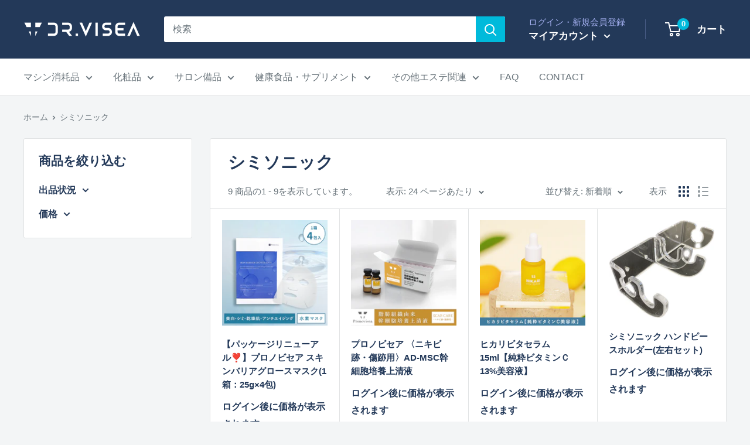

--- FILE ---
content_type: text/css
request_url: https://cdn.shopify.com/extensions/019afcf5-eb1e-7786-8ab1-a65efb8b4747/v3.2.1/assets/style.css
body_size: 5
content:
/* リセットCSS */
.sa-067-ur-checkbox * {
  margin: 0;
  padding: 0;
  border: 0;
  outline: 0;
  font-size: 100%;
  vertical-align: baseline;
  background: transparent;
}

.sa-067-ur-checkbox body {
  line-height: 1;
}

.sa-067-ur-checkbox article,
.sa-067-ur-checkbox aside,
.sa-067-ur-checkbox details,
.sa-067-ur-checkbox figcaption,
.sa-067-ur-checkbox figure,
.sa-067-ur-checkbox footer,
.sa-067-ur-checkbox header,
.sa-067-ur-checkbox hgroup,
.sa-067-ur-checkbox menu,
.sa-067-ur-checkbox nav,
.sa-067-ur-checkbox section {
  display: block;
}

.sa-067-ur-checkbox nav ul {
  list-style: none;
}

.sa-067-ur-checkbox blockquote,
.sa-067-ur-checkbox q {
  quotes: none;
}

.sa-067-ur-checkbox blockquote:before,
.sa-067-ur-checkbox blockquote:after,
.sa-067-ur-checkbox q:before,
.sa-067-ur-checkbox q:after {
  content: '';
  content: none;
}

.sa-067-ur-checkbox a {
  margin: 0;
  padding: 0;
  font-size: 100%;
  vertical-align: baseline;
  background: transparent;
}

.sa-067-ur-checkbox ins {
  background-color: #ff9;
  color: #000;
  text-decoration: none;
}

.sa-067-ur-checkbox mark {
  background-color: #ff9;
  color: #000;
  font-style: italic;
  font-weight: bold;
}

.sa-067-ur-checkbox del {
  text-decoration: line-through;
}

.sa-067-ur-checkbox abbr[title],
.sa-067-ur-checkbox dfn[title] {
  border-bottom: 1px dotted;
  cursor: help;
}

.sa-067-ur-checkbox table {
  border-collapse: collapse;
  border-spacing: 0;
}

.sa-067-ur-checkbox hr {
  display: block;
  height: 1px;
  border: 0;
  border-top: 1px solid #cccccc;
  margin: 1em 0;
  padding: 0;
}

.sa-067-ur-checkbox input,
.sa-067-ur-checkbox select {
  vertical-align: middle;
}

--- FILE ---
content_type: text/javascript
request_url: https://drvisea.com/cdn/shop/t/12/assets/custom.js?v=102476495355921946141666202640
body_size: -574
content:
//# sourceMappingURL=/cdn/shop/t/12/assets/custom.js.map?v=102476495355921946141666202640
